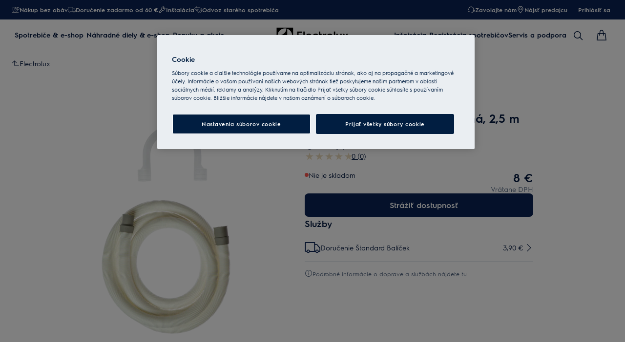

--- FILE ---
content_type: application/javascript; charset=UTF-8
request_url: https://www.electrolux.sk/_next/static/chunks/9418.dcfc2da151ba5c2b.js
body_size: 1511
content:
(self.webpackChunkSHELL=self.webpackChunkSHELL||[]).push([[9418],{9418:function(e,t,n){"use strict";n.r(t);var r=n(2807),o=n(1798),i=n.n(o),s=n(3027),c=n(2010),u=n(6610),a=n(3728),l=n(7685),b=n(9083),f=n(5020),d=n(7866);let p=["Google","Apple"],v=e=>{let{onLogin:t}=e,{cdcBrandCode:n,screenSet:o,locale:v,gigyaScript:y}=(0,l.useGlobalBoundStore)((0,c.N)(e=>{var t,n,r,o,i;return{cdcBrandCode:null===(t=e.settings)||void 0===t?void 0:t.cdcBrandCode,screenSet:null===(n=e.settings)||void 0===n?void 0:n.webSDKRegistrationLoginScreenSet,locale:null===(r=e.settings)||void 0===r?void 0:r.language,gigyaScript:(null===(o=e.settings)||void 0===o?void 0:o.webSDKGigyaWebSdkUrl)||(null===(i=e.settings)||void 0===i?void 0:i.oidcGigyaWebSdkUrl)||""}})),{ready:S,gigya:g}=(0,d.useGigya)();return(0,s.useEffect)(()=>{if(!S||!g||!o)return;let e=v;try{let t=new URL(y),n=t.searchParams.get("lang");n&&(e=n)}catch(e){}let t={screenSet:`${n}-${o.screenSet}`,startScreen:o.startScreen,lang:e};g.accounts.loadScreenSet(t);let r=a.event.subscribe(f.k2,()=>{g.accounts.showScreenSet(t),(0,b.M9)({event:"modal",type:"initial_load"})});return()=>a.event.unsubscribe(r)},[n,g,S,o,v,y]),(0,s.useEffect)(()=>{S&&g&&g.socialize.addEventHandlers({onLogin:e=>{g.accounts.getJWT({fields:"UID, firstName, lastName, email, loginProvider, subscriptions, preferences, identities",callback:async n=>{n.id_token&&t(n.id_token,e)}})}})},[S,g,t]),(0,s.useEffect)(()=>{if(u.default.clientCheckIsLoggedIn())return;let e=!1,t=i().subscribe("gigya.onAfterScreenLoad",(t,n)=>{n.currentScreen!==f.Fn.LOGIN_SCREEN||e||(0,b.M9)({event:"modal",type:"login_screen"}),n.currentScreen===f.b3.PASSWORDLESS_LOGIN_FORM&&(0,b.M9)({event:"modal",type:"account_verification",method:"site"}),e=!0}),n=i().subscribe("gigya.onSubmit",(e,t)=>{t.screen===f.Fn.LOGIN_SCREEN&&t.form===f.b3.PASSWORDLESS_LOGIN_FORM&&(0,b.M9)({event:"attempt",method:"site"})}),r=i().subscribe("gigya.onButtonClicked",(e,t)=>{let n=t.button.type;p.includes(n)&&(0,b.M9)({event:"attempt",method:n})}),o=i().subscribe("gigya.onError",(e,t)=>{var n,r,o,i,s,c,u;(0,b.M9)({event:"error",eventType:t.errorMessage,screen:null===(n=t.response)||void 0===n?void 0:null===(r=n.info)||void 0===r?void 0:r.screen,method:(null===(o=t.response)||void 0===o?void 0:null===(i=o.info)||void 0===i?void 0:null===(s=i.response)||void 0===s?void 0:null===(c=s.response)||void 0===c?void 0:null===(u=c.requestParams)||void 0===u?void 0:u.provider)||"site"})});return()=>{i().unsubscribe(t),i().unsubscribe(n),i().unsubscribe(r),i().unsubscribe(o)}},[]),(0,r.jsx)(r.Fragment,{})};t.default=v},1798:function(e,t,n){var r,o;e=n.nmd(e),r="object"==typeof window&&window||this||n.g,o={},r.PubSub?(o=r.PubSub,console.warn("PubSub already loaded, using existing version")):(r.PubSub=o,function(e){"use strict";var t={},n=-1;function r(e,t,n){try{e(t,n)}catch(e){setTimeout(function(){throw e},0)}}function o(e,t,n){e(t,n)}function i(e,n,i,s){var c,u=t[n],a=s?o:r;if(Object.prototype.hasOwnProperty.call(t,n))for(c in u)Object.prototype.hasOwnProperty.call(u,c)&&a(u[c],e,i)}function s(e){var n=String(e);return!!(Object.prototype.hasOwnProperty.call(t,n)&&function(e){var t;for(t in e)if(Object.prototype.hasOwnProperty.call(e,t))return!0;return!1}(t[n]))}function c(e,t,n,r){var o,c=(o=e="symbol"==typeof e?e.toString():e,function(){var e=String(o),n=e.lastIndexOf(".");for(i(o,o,t,r);-1!==n;)n=(e=e.substr(0,n)).lastIndexOf("."),i(o,e,t,r);i(o,"*",t,r)});return!!function(e){for(var t=String(e),n=s(t)||s("*"),r=t.lastIndexOf(".");!n&&-1!==r;)r=(t=t.substr(0,r)).lastIndexOf("."),n=s(t);return n}(e)&&(!0===n?c():setTimeout(c,0),!0)}e.publish=function(t,n){return c(t,n,!1,e.immediateExceptions)},e.publishSync=function(t,n){return c(t,n,!0,e.immediateExceptions)},e.subscribe=function(e,r){if("function"!=typeof r)return!1;e="symbol"==typeof e?e.toString():e,Object.prototype.hasOwnProperty.call(t,e)||(t[e]={});var o="uid_"+String(++n);return t[e][o]=r,o},e.subscribeAll=function(t){return e.subscribe("*",t)},e.subscribeOnce=function(t,n){var r=e.subscribe(t,function(){e.unsubscribe(r),n.apply(this,arguments)});return e},e.clearAllSubscriptions=function(){t={}},e.clearSubscriptions=function(e){var n;for(n in t)Object.prototype.hasOwnProperty.call(t,n)&&0===n.indexOf(e)&&delete t[n]},e.countSubscriptions=function(e){var n,r,o=0;for(n in t)if(Object.prototype.hasOwnProperty.call(t,n)&&0===n.indexOf(e)){for(r in t[n])o++;break}return o},e.getSubscriptions=function(e){var n,r=[];for(n in t)Object.prototype.hasOwnProperty.call(t,n)&&0===n.indexOf(e)&&r.push(n);return r},e.unsubscribe=function(n){var r,o,i,s="string"==typeof n&&(Object.prototype.hasOwnProperty.call(t,n)||function(e){var n;for(n in t)if(Object.prototype.hasOwnProperty.call(t,n)&&0===n.indexOf(e))return!0;return!1}(n)),c=!s&&"string"==typeof n,u="function"==typeof n,a=!1;if(s){e.clearSubscriptions(n);return}for(r in t)if(Object.prototype.hasOwnProperty.call(t,r)){if(o=t[r],c&&o[n]){delete o[n],a=n;break}if(u)for(i in o)Object.prototype.hasOwnProperty.call(o,i)&&o[i]===n&&(delete o[i],a=!0)}return a}}(o)),void 0!==e&&e.exports&&(t=e.exports=o),t.PubSub=o,e.exports=t=o}}]);